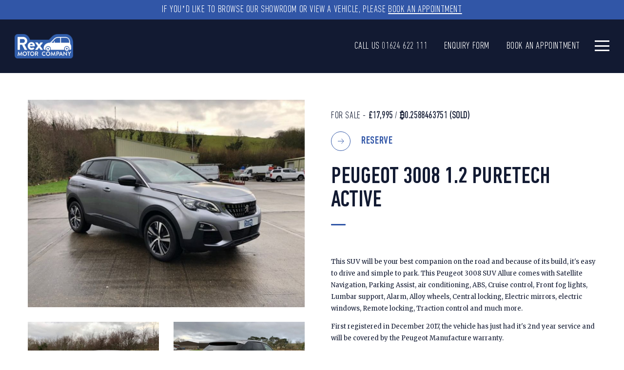

--- FILE ---
content_type: text/html; charset=utf-8
request_url: https://www.rexmotorcompany.im/sales/peugeot-3008-1-2-puretech-active
body_size: 5837
content:
<!doctype html>
<html lang="en">

<head>
	<meta charset="utf-8">
<meta name="viewport" content="width=device-width, initial-scale=1, shrink-to-fit=no">
<meta name="theme-color" content="#3156A7"/>
<title>Peugeot 3008 1.2 PureTech Active - Rex Motor Company</title>
<meta name="description" content="Rex Leasing are delighted to offer this stunning Peugeot 3008 1.2 PureTech Active" />
<link rel="apple-touch-icon-precomposed" sizes="57x57" href="/assets/images/favicons/apple-touch-icon-57x57.png" />
<link rel="apple-touch-icon-precomposed" sizes="114x114" href="/assets/images/favicons/apple-touch-icon-114x114.png" />
<link rel="apple-touch-icon-precomposed" sizes="72x72" href="/assets/images/favicons/apple-touch-icon-72x72.png" />
<link rel="apple-touch-icon-precomposed" sizes="144x144" href="/assets/images/favicons/apple-touch-icon-144x144.png" />
<link rel="apple-touch-icon-precomposed" sizes="60x60" href="/assets/images/favicons/apple-touch-icon-60x60.png" />
<link rel="apple-touch-icon-precomposed" sizes="120x120" href="/assets/images/favicons/apple-touch-icon-120x120.png" />
<link rel="apple-touch-icon-precomposed" sizes="76x76" href="/assets/images/favicons/apple-touch-icon-76x76.png" />
<link rel="apple-touch-icon-precomposed" sizes="152x152" href="/assets/images/favicons/apple-touch-icon-152x152.png" />
<link rel="icon" type="image/png" href="/assets/images/favicons/favicon-196x196.png" sizes="196x196" />
<link rel="icon" type="image/png" href="/assets/images/favicons/favicon-96x96.png" sizes="96x96" />
<link rel="icon" type="image/png" href="/assets/images/favicons/favicon-32x32.png" sizes="32x32" />
<link rel="icon" type="image/png" href="/assets/images/favicons/favicon-16x16.png" sizes="16x16" />
<link rel="icon" type="image/png" href="/assets/images/favicons/favicon-128.png" sizes="128x128" />
<meta name="application-name" content="&nbsp;"/>
<meta name="msapplication-TileColor" content="#FFFFFF" />
<meta name="msapplication-TileImage" content="/assets/images/favicons/mstile-144x144.png" />
<meta name="msapplication-square70x70logo" content="/assets/images/favicons/mstile-70x70.png" />
<meta name="msapplication-square150x150logo" content="/assets/images/favicons/mstile-150x150.png" />
<meta name="msapplication-wide310x150logo" content="/assets/images/favicons/mstile-310x150.png" />
<meta name="msapplication-square310x310logo" content="/assets/images/favicons/mstile-310x310.png" />
<link rel="preconnect" href="https://fonts.googleapis.com" />
<link rel="preconnect" href="https://embed.typeform.com" />
<link rel="preconnect" href="https://cdnjs.cloudflare.com">
<link rel="dns-prefetch" href="https://fonts.gstatic.com" />
<link rel="preload" as="font" type="font/woff" crossorigin="anonymous" href="/assets/3rdParty/fonts/DINNext/DINNextLTPro-MediumCond.woff">
<link rel="preload" as="font" type="font/woff" crossorigin="anonymous" href="/assets/3rdParty/fonts/DINNext/DINNextLTPro-BoldCondensed.woff">
<link rel="preload" as="font" type="font/woff" crossorigin="anonymous" href="/assets/3rdParty/fonts/DINNext/DINNextLTPro-LightCondensed.woff">
<link rel="preload" as="font" type="font/woff" crossorigin="anonymous" href="/assets/3rdParty/fonts/DINNext/DINNextLTPro-Condensed.woff">
<link rel="stylesheet preload" href="https://stackpath.bootstrapcdn.com/bootstrap/4.5.2/css/bootstrap.min.css" crossorigin="anonymous" as="style">
<link rel="stylesheet preload" href="https://unpkg.com/swiper@6.3.5/swiper-bundle.min.css" crossorigin="anonymous" as="style">
<link rel="stylesheet preload" href="/assets/css/style.css?1743171617" as="style">
<meta property="og:url" content="https://www.rexmotorcompany.im/sales/peugeot-3008-1-2-puretech-active" />
<meta property="og:type" content="article" />
<meta property="og:title" content="Peugeot 3008 1.2 PureTech Active" />
<meta property="og:description" content="Rex Leasing are delighted to offer this stunning Peugeot 3008 1.2 PureTech Active" />
<meta property="og:image" content="http://www.rexmotorcompany.im/assets/images/logo.svg" />
<script src="/assets/3rdParty/scripts/lazysizes.min.js" async=""></script>
<script>
    !function(f,b,e,v,n,t,s)
    {if(f.fbq)return;n=f.fbq=function(){n.callMethod?
        n.callMethod.apply(n,arguments):n.queue.push(arguments)};
        if(!f._fbq)f._fbq=n;n.push=n;n.loaded=!0;n.version='2.0';
        n.queue=[];t=b.createElement(e);t.async=!0;
        t.src=v;s=b.getElementsByTagName(e)[0];
        s.parentNode.insertBefore(t,s)}(window, document,'script',
        'https://connect.facebook.net/en_US/fbevents.js');
    fbq('init', '2674121559389012');
    fbq('track', 'PageView');
</script>
<noscript><img height="1" width="1" style="display:none" src="https://www.facebook.com/tr?id=2674121559389012&ev=PageView&noscript=1" alt="" /></noscript>
<script>(function(w,d,s,l,i){w[l]=w[l]||[];w[l].push({'gtm.start':
new Date().getTime(),event:'gtm.js'});var f=d.getElementsByTagName(s)[0],
j=d.createElement(s),dl=l!='dataLayer'?'&l='+l:'';j.async=true;j.src=
'https://www.googletagmanager.com/gtm.js?id='+i+dl;f.parentNode.insertBefore(j,f);
})(window,document,'script','dataLayer','GTM-KHQW5NM');</script>
	<link rel="stylesheet" href="/assets/3rdParty/scripts/photoswipe/photoswipe.css">
	<link rel="stylesheet" href="/assets/3rdParty/scripts/photoswipe/default-skin/default-skin.css">

            <link rel="stylesheet" href="https://maxcdn.bootstrapcdn.com/font-awesome/4.7.0/css/font-awesome.min.css">
    </head>

<body class="no-hero">

	<div class="info-bar">
  <p><span>If you’d like to browse our showroom or view a vehicle, please</span> <a rel="noopener noreferrer" href="https://calendly.com/rexmotorcompany/30min" target="_blank">Book an Appointment</a></p>
</div>
<header>
  <div class="container-fuid">
    <nav class="navbar" style="z-index:99;">
        <div class="logo-mva">
            <a class="navbar-brand" href="/"><img src="/assets/images/logo.svg" width="120" height="50" alt="Rex Motor Company"></a>
        </div>
      <div class="d-flex">
        <div class="cta d-none d-md-block">
          <span>Call us <a href="tel:01624622111">01624 622 111</a></span>
          <a rel="noopener noreferrer" class="typeform-share" href="https://form.typeform.com/to/TbWAVZm3?typeform-medium=embed-snippet#enquiry_type=General" data-mode="drawer_right" data-submit-close-delay="5" target="_blank">Enquiry Form</a>
          <a class="apt" rel="noopener noreferrer" href="https://calendly.com/rexmotorcompany/30min" target="_blank">Book an Appointment</a>
        </div>
        <button class="navbar-toggler" type="button" data-toggle="collapse" data-target="#navbarToggler" aria-controls="navbarToggler" aria-expanded="false" aria-label="Toggle navigation">
            <span></span>
            <span></span>
            <span></span>
        </button>
      </div>
    </nav>
    <div class="collapse navbar-collapse fullscreen_menu" id="navbarToggler">
        <div class="container-fluid">
            <div class="main-nav">
                <ul class="nav">
                    <li><a class="" href="/sales">Rex Prestige</a></li>
                    <li><a class="" href="/retail">Rex Retail</a></li>
                    <li><a class="" href="/servicing">Rex Servicing</a></li>
                    <li><a rel="noopener noreferrer" class="typeform-share" href="https://form.typeform.com/to/TbWAVZm3?typeform-medium=embed-snippet#enquiry_type=Vehicle%20Sourcing" data-mode="drawer_right" data-submit-close-delay="5" target="_blank">Rex Sourcing</a></li>
                </ul>
            </div>
            <div class="sub-nav">
                <ul>
                    <li><a class="" href="/about">About us</a></li>
                    <li><a class="" href="/meet-the-team">Meet the team</a></li>
                    <li><a class="" href="/testimonials">Testimonials</a></li>
                    <li><a class="" href="/valuemycar">Value My Car</a></li>
                    <li><a class="" href="/news">News</a></li>
                    <li><a class="" href="/contact">Contact</a></li>
                </ul>
            </div>
            <ul class="bottom-nav">
                <li class="cta-subnav">
                    <a rel="noopener noreferrer" class="typeform-share" href="https://form.typeform.com/to/TbWAVZm3?typeform-medium=embed-snippet#enquiry_type=General" data-mode="drawer_right" data-submit-close-delay="5" target="_blank">Enquiry Form</a>
                </li>
                <li class="cta-subnav">
                  <a rel="noopener noreferrer" href="https://calendly.com/rexmotorcompany/30min" target="_blank">Book an Appointment</a>
                </li>
                <li class="cta-subnav">
                    <span>Call us <a href="tel:01624622111">01624 622 111</a></span>
                </li>
            </ul>
            <ul class="bottom-nav">
                                    <li><a rel="noopener noreferrer" href="https://www.facebook.com/rexmotorco" class="ico-sn-dark-fb" target="_blank" title="Follow us on Facebook"></a></li>
                                                                    <li><a rel="noopener noreferrer" href="https://www.instagram.com/rexmotorcompany/?hl=en" class="ico-sn-dark-ig" target="_blank" title="Follow us on Instagram"></a></li>
                                                            </ul>
        </div>
      </div>
  </div>
</header>

	<div class="content sales-detail">
		<div class="container">
			<div class="row">
				<div class="col-lg-6">
										<div class="sales-gallery">
						<ul>
																														<li class="img">
									<a href="https://s3-eu-west-1.amazonaws.com/rexleasing/30081.jpg" class="pic" data-width="1000" data-height="650" style="background-image:url('https://s3-eu-west-1.amazonaws.com/rexleasing/thumb/30081.jpg');"></a>
								</li>
																							<li class="img">
									<a href="https://s3-eu-west-1.amazonaws.com/rexleasing/30082.jpg" class="pic" data-width="1000" data-height="597" style="background-image:url('https://s3-eu-west-1.amazonaws.com/rexleasing/thumb/30082.jpg');"></a>
								</li>
																							<li class="img">
									<a href="https://s3-eu-west-1.amazonaws.com/rexleasing/30083.jpg" class="pic" data-width="1000" data-height="678" style="background-image:url('https://s3-eu-west-1.amazonaws.com/rexleasing/thumb/30083.jpg');"></a>
								</li>
																							<li class="img">
									<a href="https://s3-eu-west-1.amazonaws.com/rexleasing/30084.jpg" class="pic" data-width="1000" data-height="740" style="background-image:url('https://s3-eu-west-1.amazonaws.com/rexleasing/thumb/30084.jpg');"></a>
								</li>
																							<li class="img">
									<a href="https://s3-eu-west-1.amazonaws.com/rexleasing/30085.jpg" class="pic" data-width="1000" data-height="740" style="background-image:url('https://s3-eu-west-1.amazonaws.com/rexleasing/thumb/30085.jpg');"></a>
								</li>
																							<li class="img">
									<a href="https://s3-eu-west-1.amazonaws.com/rexleasing/30086.jpg" class="pic" data-width="790" data-height="1000" style="background-image:url('https://s3-eu-west-1.amazonaws.com/rexleasing/thumb/30086.jpg');"></a>
								</li>
																							<li class="img">
									<a href="https://s3-eu-west-1.amazonaws.com/rexleasing/30087.jpg" class="pic" data-width="835" data-height="1000" style="background-image:url('https://s3-eu-west-1.amazonaws.com/rexleasing/thumb/30087.jpg');"></a>
								</li>
																							<li class="img">
									<a href="https://s3-eu-west-1.amazonaws.com/rexleasing/30088.jpg" class="pic" data-width="1000" data-height="667" style="background-image:url('https://s3-eu-west-1.amazonaws.com/rexleasing/thumb/30088.jpg');"></a>
								</li>
																							<li class="img">
									<a href="https://s3-eu-west-1.amazonaws.com/rexleasing/30089.jpg" class="pic" data-width="1000" data-height="694" style="background-image:url('https://s3-eu-west-1.amazonaws.com/rexleasing/thumb/30089.jpg');"></a>
								</li>
													</ul>
					</div>
									</div>
				<div class="col-lg-6 pl-xl-5">
					<p class="title">
						                                                            FOR SALE - <strong>&pound;17,995</strong>
                                                                / <strong>₿0.2588463751</strong>
                                                                                                                                    <strong>(SOLD)</strong>
                                                            											</p>
                                                                    <button type="button" class="reserve" data-toggle="modal" data-target="#reserveModal">Reserve</button>
                        <div class="modal fade" id="reserveModal" tabindex="-1" role="dialog" aria-labelledby="reserveModalLabel" aria-hidden="true">
                            <div class="modal-dialog" role="document">
                                <div class="modal-content">
                                    <form class="reserveForm" action="" method="post">
                                        <div class="modal-header">
                                            <h3 class="modal-title" id="reserveModalLabel">Reserve Vehicle</h3>
                                            <a class="close" data-dismiss="modal" aria-label="Close"><span aria-hidden="true">&times;</span></a>
                                        </div>
                                        <input type="hidden" name="reservation[vehicle]" value="37" />
                                        <input type="hidden" name="reservation[submit_reservation]" value="1" />
                                        <div class="modal-body">
                                            <p><strong>Vehicle:</strong> Peugeot 3008 1.2 PureTech Active</p>
                                            <div class="form-group">
                                                <label for="first_name">First Name</label>
                                                <div class="input-group">
                                                    <div class="input-group-prepend">
                                                        <div class="input-group-text">
                                                            <i class="fa fa-address-book-o"></i>
                                                        </div>
                                                    </div>
                                                    <input id="first_name" name="reservation[first_name]" placeholder="Enter your first name..." type="text" class="form-control" required="required">
                                                </div>
                                            </div>
                                            <div class="form-group">
                                                <label for="last_name">Last Name</label>
                                                <div class="input-group">
                                                    <div class="input-group-prepend">
                                                        <div class="input-group-text">
                                                            <i class="fa fa-address-book-o"></i>
                                                        </div>
                                                    </div>
                                                    <input id="last_name" name="reservation[last_name]" placeholder="Enter your last name..." type="text" class="form-control" required="required">
                                                </div>
                                            </div>
                                            <div class="form-group">
                                                <label for="email_address">Email Address</label>
                                                <div class="input-group">
                                                    <div class="input-group-prepend">
                                                        <div class="input-group-text">
                                                            <i class="fa fa-at"></i>
                                                        </div>
                                                    </div>
                                                    <input id="email_address" name="reservation[email_address]" placeholder="Enter your email address..." type="text" class="form-control" required="required">
                                                </div>
                                            </div>
                                            <div class="form-group">
                                                <label for="mobile_number">Mobile Number</label>
                                                <div class="input-group">
                                                    <div class="input-group-prepend">
                                                        <div class="input-group-text">
                                                            <i class="fa fa-mobile-phone"></i>
                                                        </div>
                                                    </div>
                                                    <input id="mobile_number" name="reservation[mobile_number]" placeholder="Enter your mobile number..." type="text" class="form-control" required="required">
                                                </div>
                                            </div>
                                            <div class="form-group">
                                                <div style="margin-top: 2.5rem;">
                                                    <div class="custom-control custom-checkbox custom-control-inline">
                                                        <input name="reservation[terms]" id="terms_0" type="checkbox" required="required" class="custom-control-input" value="1">
                                                        <label for="terms_0" class="custom-control-label">I agree to the <a href="/legal/terms-and-conditions" target="_blank">Terms & Conditions</a></label>
                                                    </div>
                                                </div>
                                            </div>
                                        </div>
                                        <div class="modal-footer" style="justify-content: space-between;">
                                            <a class="modalClose" data-dismiss="modal">Close</a>
                                            <button type="submit" class="">Reserve</button>
                                        </div>
                                    </form>
                                </div>
                            </div>
                        </div>
                                            					<h1 class="underline">Peugeot 3008 1.2 PureTech Active</h1>
					<div class="sales-content">
						<p>This SUV will be your best companion on the road and because of its build, it's easy to drive and simple to park. This Peugeot 3008 SUV Allure comes with Satellite Navigation, Parking Assist, air conditioning, ABS, Cruise control, Front fog lights, Lumbar support, Alarm, Alloy wheels, Central locking, Electric mirrors, electric windows, Remote locking, Traction control and much more.</p>
<p>First registered in December 2017, the vehicle has just had it's 2nd year service and will be covered by the Peugeot Manufacture warranty.</p>
<p>Available to purchase now for just £17,995.00</p>
<ul>
<li>Part exchange welcome </li>
<li>Finance arranged locally</li>
</ul>
<p>With a showroom full of ex leased vehicles now in stock, customers are welcome to test drive before you lease or buy any outright!</p>					</div>
										<div class="specifications">
						<h3>SPECIFICATIONS</h3>
						<ul>
							<li>2017</li><li>SUV</li><li>13500 MILES</li><li>1.2 Let</li><li>Manual</li><li>Petrol</li><li>5 DOORS</li><li>5 SEATS</li>						</ul>
					</div>
										<div class="content-footer">
            <a class="btn" href="https://calendly.com/rexmotorcompany/30min" target="_blank">BOOK AN APPOINTMENT</a>
						<div>...OR <a class="typeform-share" href="https://form.typeform.com/to/AG3wTAZP?typeform-medium=embed-snippet#vehicle_title=%20Peugeot 3008 1.2 PureTech Active&vehicle_title_text=regarding%20the%20%20Peugeot 3008 1.2 PureTech Active" data-mode="drawer_right" data-submit-close-delay="5" target="_blank">ENQUIRE NOW</a> FOR FURTHER DETAILS.</div>
					</div>

				</div>
			</div>
			<a class="back" href="/sales">SEE ALL VEHICLES</a>
		</div>
	</div>

	<!-- Root element of PhotoSwipe. Must have class pswp. -->
	<div class="pswp" tabindex="-1" role="dialog" aria-hidden="true">

	  <!-- Background of PhotoSwipe. It's a separate element as animating opacity is faster than rgba(). -->
	  <div class="pswp__bg"></div>

    <!-- Slides wrapper with overflow:hidden. -->
    <div class="pswp__scroll-wrap">

	    <!-- Container that holds slides.
	        PhotoSwipe keeps only 3 of them in the DOM to save memory.
	        Don't modify these 3 pswp__item elements, data is added later on. -->
	    <div class="pswp__container">
	      <div class="pswp__item"></div>
	      <div class="pswp__item"></div>
	      <div class="pswp__item"></div>
	    </div>

      <!-- Default (PhotoSwipeUI_Default) interface on top of sliding area. Can be changed. -->
      <div class="pswp__ui pswp__ui--hidden">

        <div class="pswp__top-bar">
          <!--  Controls are self-explanatory. Order can be changed. -->
          <div class="pswp__counter"></div>
          <button class="pswp__button pswp__button--close" title="Close (Esc)"></button>
          <button class="pswp__button pswp__button--share" title="Share"></button>
          <button class="pswp__button pswp__button--fs" title="Toggle fullscreen"></button>
          <button class="pswp__button pswp__button--zoom" title="Zoom in/out"></button>
          <!-- Preloader demo https://codepen.io/dimsemenov/pen/yyBWoR -->
          <!-- element will get class pswp__preloader--active when preloader is running -->
          <div class="pswp__preloader">
            <div class="pswp__preloader__icn">
              <div class="pswp__preloader__cut">
                <div class="pswp__preloader__donut"></div>
              </div>
            </div>
          </div>
        </div>

        <div class="pswp__share-modal pswp__share-modal--hidden pswp__single-tap">
          <div class="pswp__share-tooltip"></div>
        </div>

				<button class="pswp__button pswp__button--arrow--left" title="Previous (arrow left)"></button>
				<button class="pswp__button pswp__button--arrow--right" title="Next (arrow right)"></button>

        <div class="pswp__caption">
          <div class="pswp__caption__center"></div>
        </div>

      </div>

    </div>

	</div>

	<footer>
	<div class="container">
		<div class="row">
			<div class="col-md-3">
				<div class="sectionTitle"><strong>Navigation</strong></div>
				<ul class="nav">
					<li><a class="" href="/sales">Rex Prestige</a></li>
					<li><a class="" href="/retail">Rex Retail</a></li>
					<li><a class="" href="/servicing">Rex Servicing</a></li>
					<li><a rel="noopener noreferrer" class="typeform-share" href="https://form.typeform.com/to/TbWAVZm3?typeform-medium=embed-snippet#enquiry_type=Vehicle%20Sourcing" data-mode="drawer_right" data-submit-close-delay="5" target="_blank">Rex Sourcing</a></li>
				</ul>
			</div>
			<div class="col-md-3">
				<div class="sectionTitle"><strong>Address</strong></div>
				<ul class="nav">
					<li>Unit H<br />
White Hoe Industrial Estate<br />
Douglas<br />
Isle of Man</li>
				</ul>
			</div>
			<div class="col-md-3">
				<div class="sectionTitle"><strong>Contact</strong></div>
				<ul class="nav">
					<li>
						<div><a href="tel:01624622111">01624 622 111</a></div>
						<div><a class="email" href="mailto:sales@rexmotorcompany.im">sales@rexmotorcompany.im</a></div>
            <div><a rel="noopener noreferrer" class="typeform-share" href="https://form.typeform.com/to/TbWAVZm3?typeform-medium=embed-snippet#enquiry_type=General" data-mode="drawer_right" data-submit-close-delay="5" target="_blank">Enquiry Form</a></div>
            <div><a rel="noopener noreferrer" href="https://calendly.com/rexmotorcompany/30min" target="_blank">Book an Appointment</a></div>
					</li>
				</ul>
			</div>
			<div class="col-md-3 social">
				<div class="sectionTitle"><strong>Social</strong></div>
				<ul class="nav">
					<li>
												<a rel="noopener noreferrer" href="https://www.facebook.com/rexmotorco" class="ico-sn-fb" target="_blank" title="Follow us on Facebook"></a>
																								<a rel="noopener noreferrer" href="https://www.instagram.com/rexmotorcompany/?hl=en" class="ico-sn-ig" target="_blank" title="Follow us on Instagram"></a>
																							</li>
				</ul>
			</div>
		</div>

		<div class="row flex-lg-row-reverse legals-copy">
			<div class="col-lg-7 text-lg-right">
				<p>
										<a href="/legal/terms-and-conditions">Terms &amp; Conditions</a>
										<a href="/legal/privacy-policy">Privacy Policy</a>
										<a href="/legal/cookie-policy">Cookie Policy</a>
										<span>Website by <a rel="noopener noreferrer" target="_blank" href="https://www.dotperformance.com">DotPerformance</a></span>
				</p>
			</div>
			<div class="col-lg-5">
				<p>&copy;2026 Rex Motor Company Ltd — All Rights Reserved.</p>
			</div>
		</div>
	</div>
</footer>

<script src="https://cdnjs.cloudflare.com/ajax/libs/jquery/3.5.1/jquery.min.js"></script>
<script src="https://cdnjs.cloudflare.com/ajax/libs/popper.js/1.16.0/umd/popper.min.js"></script>
<script src="https://cdnjs.cloudflare.com/ajax/libs/twitter-bootstrap/4.5.2/js/bootstrap.min.js"></script>
<script src="https://cdnjs.cloudflare.com/ajax/libs/gsap/3.12.5/gsap.min.js"></script>
<script src="https://cdnjs.cloudflare.com/ajax/libs/gsap/3.12.5/ScrollTrigger.min.js"></script>
<script src="/assets/scripts/misc.js?1699358621"></script>
<script> (function() { var qs,js,q,s,d=document, gi=d.getElementById, ce=d.createElement, gt=d.getElementsByTagName, id="typef_orm_share", b="https://embed.typeform.com/"; if(!gi.call(d,id)){ js=ce.call(d,"script"); js.id=id; js.src=b+"embed.js"; q=gt.call(d,"script")[0]; q.parentNode.insertBefore(js,q) } })() </script>
	<script src="/assets/3rdParty/scripts/photoswipe/photoswipe.min.js"></script>
	<script src="/assets/3rdParty/scripts/photoswipe/photoswipe-ui-default.min.js"></script>
	<script>

		var pswpElement = document.querySelectorAll('.pswp')[0];
		var items = [];

		$(".sales-gallery ul li.img").each(function(i, v) {

			item = {
				src: $(v).find('a').attr('href'),
				msrc: $(v).find('a').attr('href'),
				w: $(v).find('a').attr('data-width'),
				h: $(v).find('a').attr('data-height')
			};
			items.push(item);

		});

		$(".sales-gallery ul li.img a").click(function(e) {

			e.preventDefault();

			var parent = $(this).parent();
			var index = $(".sales-gallery ul li.img").index(parent);

			var gallery = new PhotoSwipe(pswpElement, PhotoSwipeUI_Default, items, {history: false, index: index});
			gallery.init();

		});

	</script>
</body>
</html>


--- FILE ---
content_type: image/svg+xml
request_url: https://www.rexmotorcompany.im/assets/images/arrow-btn.svg
body_size: -459
content:
<svg fill="none" height="12" viewBox="0 0 14 12" width="14" xmlns="http://www.w3.org/2000/svg"><path d="m8 1 5 5m0 0-5 5m5-5h-13" stroke="#3156a7"/></svg>

--- FILE ---
content_type: image/svg+xml
request_url: https://www.rexmotorcompany.im/assets/images/ico-check.svg
body_size: 0
content:
<svg fill="none" height="18" viewBox="0 0 18 18" width="18" xmlns="http://www.w3.org/2000/svg" xmlns:xlink="http://www.w3.org/1999/xlink"><clipPath id="a"><path d="m0 0h18v18h-18z"/></clipPath><g clip-path="url(#a)"><path d="m15.3636 15.3636c3.5152-3.5151 3.5152-9.21208 0-12.72724-3.5151-3.515147-9.21208-3.515147-12.72724 0-3.515147 3.51516-3.515147 9.21214 0 12.72724 3.51516 3.5152 9.21584 3.5152 12.72724 0zm-9.59041-7.73917 2.02387 2.02384 4.43344-4.42972 1.5684 1.56841-4.42972 4.42974-1.57212 1.5684-1.56841-1.5684-2.02388-2.02383z" fill="#121a32"/></g></svg>

--- FILE ---
content_type: image/svg+xml
request_url: https://www.rexmotorcompany.im/assets/images/ig-dark.svg
body_size: 429
content:
<svg fill="none" height="17" viewBox="0 0 16 17" width="16" xmlns="http://www.w3.org/2000/svg"><g fill="#121a32"><path d="m11.2081 0h-6.94634c-2.349 0-4.26176 2.00203-4.26176 4.46067v7.27053c0 2.4587 1.91276 4.4607 4.26176 4.4607h6.94634c2.349 0 4.2617-2.002 4.2617-4.4607v-7.27053c0-2.45864-1.9127-4.46067-4.2617-4.46067zm3.0201 11.7312c0 1.7562-1.3758 3.1962-3.0537 3.1962h-6.91274c-1.67786 0-3.0537-1.44-3.0537-3.1962v-7.2354c0-1.75617 1.37584-3.19623 3.0537-3.19623h6.91274c1.6779 0 3.0537 1.44006 3.0537 3.19623z"/><path d="m7.71899 3.82861c-2.24834 0-4.09399 1.93173-4.09399 4.28492 0 2.35317 1.84565 4.28487 4.09399 4.28487s4.09401-1.9317 4.09401-4.28487c0-2.35319-1.84567-4.28492-4.09401-4.28492zm0 7.05959c-1.47652 0-2.65103-1.26442-2.65103-2.77467 0-1.54538 1.20807-2.77466 2.65103-2.77466 1.44297 0 2.65101 1.2644 2.65101 2.77466.0336 1.54537-1.17448 2.77467-2.65101 2.77467z"/><path d="m12.853 3.6875c0 .52653-.4026.94775-.906.94775-.5033 0-.906-.42122-.906-.94775s.4027-.94775.906-.94775c.5034 0 .906.42122.906.94775z"/></g></svg>

--- FILE ---
content_type: application/javascript
request_url: https://www.rexmotorcompany.im/assets/scripts/misc.js?1699358621
body_size: 1074
content:
var isMobile = false;
var isTablet = false;
if($(document).width() <= 767) {
  isMobile = true;
}
if($(document).width() < 992) {
  isTablet = true;
}

$(document).ready(function() {

  if(isMobile) {
    $('.nav div.drop').click(function (e) {
      e.preventDefault();
      $('.main_cat').not($(this)).removeClass('active');
      $(this).addClass('active');
      $('.sub_cat').not('.category_' + $(this).data('id')).hide().removeClass('show');
      $('.category_' + $(this).data('id')).show(1, function () {
        $(this).addClass('show');
      });
    });
  }

  // top menu
  $(".navbar-toggler").on("click",function(e) {
    e.preventDefault();
    $(this).toggleClass('open');
    $('.navbar-collapse, html, body').toggleClass('open');
  });

  $('.navbar-collapse .close-btn').click(function(e) {
		e.preventDefault();
		$(".navbar-collapse, html, body").removeClass('open');
	});

  //footer menu
  if(isMobile) {
    $('footer .sectionTitle').click(function() {
      $(this).toggleClass('active');
      $(this).next("footer ul.nav").toggle({duration: 500});
      return false;
    });
  }

  var playAnimation = {

    left: 0,
    top: 0,
    hide: true,

    init: function() {

      $('.hero').on('mousemove', function(e) {
        playAnimation.left = e.pageX - 100;
        playAnimation.top = e.pageY - 56.25;
        playAnimation.hide = false;
      }).on('mouseenter', function(e) {
        playAnimation.hide = false;
      }).on('mouseleave', function(e) {
        playAnimation.hide = true;
      });

      $('.hero h1, .hero p, .hero .btn.down-arrow').on("mouseenter", function() {
        playAnimation.hide = true;
        playAnimation.display = 'none';
      }).on('mouseleave', function() {
        playAnimation.hide = false;
      });

      requestAnimationFrame(playAnimation.render);

    },

    render: function() {

      $('.play-animation').css({
        left: playAnimation.left,
        top: playAnimation.top,
        display: (playAnimation.hide)?'none':'flex',
      });
      requestAnimationFrame(playAnimation.render);

    }

  };

  if(!isTablet) {
    playAnimation.init();
  }

  $('.hero').click(function() {
    $('#heroVideoModal').modal('show')
  });
  $(".hero h1, .hero p").click(function(e) {
    e.stopPropagation();
  });
  $(".btn.down-arrow").click(function(e) {
    e.stopPropagation();
  });

  $("#heroVideoModal").on("show.bs.modal", function() {
    var url = $('#heroVideoModal').find('iframe').attr('src');
    url += "?autoplay=1";
    $('#heroVideoModal').find('iframe').attr('src', url);
  });
  $("#heroVideoModal").on("hide.bs.modal", function() {
    var url = $('#heroVideoModal').find('iframe').attr('src');
    url = url.replace('?autoplay=1','');
    $('#heroVideoModal').find('iframe').attr('src', '');
    $('#heroVideoModal').find('iframe').attr('src', url);
  });

});

// scrool header
gsap.registerPlugin(ScrollTrigger);

ScrollTrigger.create({
  start: 'top -15',
  end: "+9999999",
  toggleClass: {
    className: 'nav-down',
    targets: 'header'
  }
});

if(!isMobile) {

  $(window).on('load', function(){
    equalizer('.vehicles-list ul li .box .footer-box');
  });

}

function equalizer(sSelector) {

  var sObjects = $(sSelector);
  var iCount = sObjects.length;
  var iHeights = [];

  if(iCount > 0) {

    $(sObjects).each(function () {
      var sHeight = $(this).css('height');
      var iHeight = parseInt(sHeight.replace(/px/i,''));
      iHeights.push(iHeight);
    });

    iHeights.sort(function (a, b) {
      return a - b
    });

    var iMaxHeight = iHeights.pop();

    $(sSelector).each(function () {
      $(this).css({
        'height': iMaxHeight + 'px'
      });
    });

  }

}


$('#latest-vehicles .head-section a:not(.price)').on('click', function(e) {

  e.preventDefault();

  $(this).siblings('a').removeClass('active');
  $(this).addClass('active');
  $(".footer-section .loading").show().data("page", 1);

  getCars(1);

});

$("#latest-vehicles .footer-section .loading").on('click', function(e) {

  e.preventDefault();
  getCars(0);

});

function getCars(reset) {

  var page = $(".footer-section .loading").data("page");
  $(".footer-section .loading").addClass("active");

  if(reset == 1) {
    $("#latest-vehicles ul").html('');
    page = 1;
  }

  var price = $('#latest-vehicles .sort a.active').data('price');
  var show = $('#latest-vehicles .show a.active').data('show');
  var type = $("#car_type").val();

  $.ajax({
    url: '/assets/ajax/getCars.php',
    type: 'POST',
    cache: false,
    dataType: 'json',
    data: {
      'show': show,
      'price': price,
      'page': page,
      'type': type
    },
    success: function(data, textStatus, xhr) {

      $("#totalPages").val(data.totalPages);
      $("#latest-vehicles ul").append(data.html);
      $(".footer-section .loading").removeClass("active").data("page", data.nextPage);

      if(page >= data.totalPages) {
        $(".footer-section .loading").hide();
      }

    }

  });

}


$("#all-news .footer-section .loading").on('click', function(e) {

  e.preventDefault();
  getNews();

});

function getNews() {

  var page = $(".footer-section .loading").data("page");
  $(".footer-section .loading").addClass("active");

  $.ajax({
    url: '/assets/ajax/getNews.php',
    type: 'POST',
    cache: false,
    dataType: 'json',
    data: {
      'page': page
    },
    success: function(data, textStatus, xhr) {

      $("#totalPages").val(data.totalPages);
      $("#all-news ul").append(data.html);
      $(".footer-section .loading").removeClass("active").data("page", data.nextPage);

      if(page >= data.totalPages) {
        $(".footer-section .loading").hide();
      }

    }

  });

}


--- FILE ---
content_type: image/svg+xml
request_url: https://www.rexmotorcompany.im/assets/images/fb-dark.svg
body_size: -264
content:
<svg fill="none" height="17" viewBox="0 0 8 17" width="8" xmlns="http://www.w3.org/2000/svg"><path d="m7.21471 8.46469h-2.2483v7.62171h-3.35568v-7.62171h-1.61073v-2.98547h1.61073v-1.93178c0-1.3698.63758-3.54744 3.38923-3.54744h2.48321v2.8801h-1.81207c-.30201 0-.70469.1405-.70469.80784v1.75616h2.55031z" fill="#121a32"/></svg>

--- FILE ---
content_type: image/svg+xml
request_url: https://www.rexmotorcompany.im/assets/images/ig.svg
body_size: 410
content:
<svg fill="none" height="17" viewBox="0 0 16 17" width="16" xmlns="http://www.w3.org/2000/svg"><g fill="#fff"><path d="m11.2081 0h-6.94634c-2.349 0-4.26176 2.00203-4.26176 4.46067v7.27053c0 2.4587 1.91276 4.4607 4.26176 4.4607h6.94634c2.349 0 4.2617-2.002 4.2617-4.4607v-7.27053c0-2.45864-1.9127-4.46067-4.2617-4.46067zm3.0201 11.7312c0 1.7562-1.3758 3.1962-3.0537 3.1962h-6.91274c-1.67786 0-3.0537-1.44-3.0537-3.1962v-7.2354c0-1.75617 1.37584-3.19623 3.0537-3.19623h6.91274c1.6779 0 3.0537 1.44006 3.0537 3.19623z"/><path d="m7.71814 3.82861c-2.24834 0-4.09399 1.93173-4.09399 4.28492 0 2.35317 1.84565 4.28487 4.09399 4.28487s4.09396-1.9317 4.09396-4.28487c0-2.35319-1.84562-4.28492-4.09396-4.28492zm0 7.05959c-1.47652 0-2.65103-1.26442-2.65103-2.77467 0-1.54538 1.20806-2.77466 2.65103-2.77466 1.44296 0 2.65106 1.2644 2.65106 2.77466.0335 1.54537-1.17454 2.77467-2.65106 2.77467z"/><path d="m12.8523 3.6875c0 .52653-.4027.94775-.906.94775s-.906-.42122-.906-.94775.4027-.94775.906-.94775.906.42122.906.94775z"/></g></svg>

--- FILE ---
content_type: image/svg+xml
request_url: https://www.rexmotorcompany.im/assets/images/fb.svg
body_size: -290
content:
<svg fill="none" height="17" viewBox="0 0 8 17" width="8" xmlns="http://www.w3.org/2000/svg"><path d="m7.21471 8.46469h-2.2483v7.62171h-3.35568v-7.62171h-1.61073v-2.98547h1.61073v-1.93178c0-1.3698.63758-3.54744 3.38923-3.54744h2.48321v2.8801h-1.81207c-.30201 0-.70469.1405-.70469.80784v1.75616h2.55031z" fill="#fff"/></svg>

--- FILE ---
content_type: image/svg+xml
request_url: https://www.rexmotorcompany.im/assets/images/logo.svg
body_size: 47672
content:
<svg fill="none" height="50" viewBox="0 0 120 50" width="120" xmlns="http://www.w3.org/2000/svg" xmlns:xlink="http://www.w3.org/1999/xlink"><pattern id="a" height="1" patternContentUnits="objectBoundingBox" width="1"><image height="117" transform="matrix(.00357143 0 0 .00857143 0 -.001429)" width="280" xlink:href="[data-uri]"/></pattern><path d="m0 0h120v50h-120z" fill="url(#a)"/></svg>